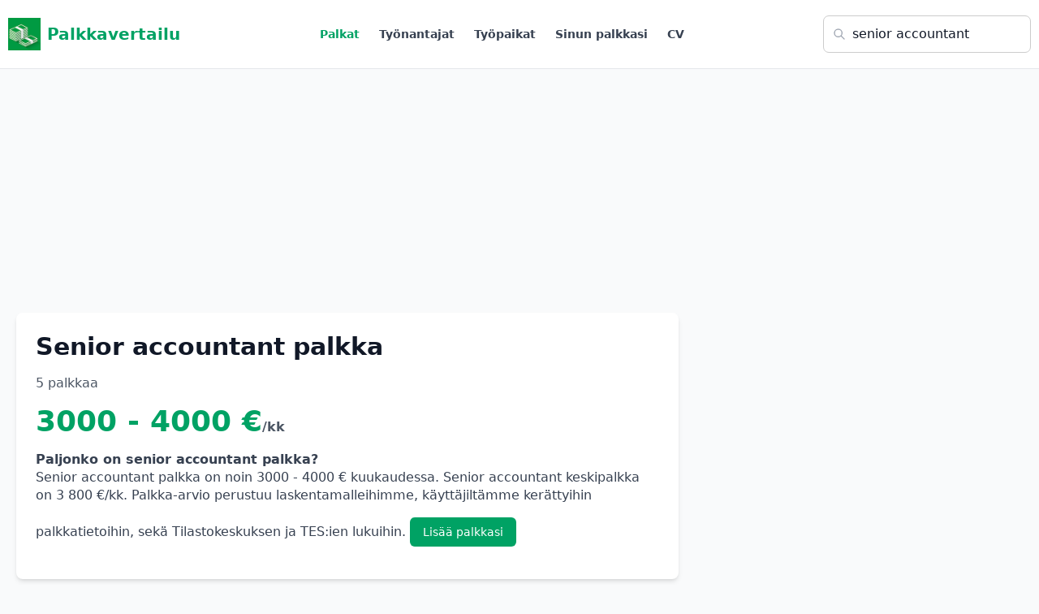

--- FILE ---
content_type: text/html; charset=UTF-8
request_url: https://palkkavertailu.com/palkka/senior%20accountant
body_size: 11059
content:
<!DOCTYPE html>
<html lang="fi">
<head>
<meta charset="utf-8">
<title>Senior accountant palkka - Palkkavertailu</title>

<!-- Google tag (gtag.js) -->
<script async src="https://www.googletagmanager.com/gtag/js?id=G-FW639SSE5T"></script>
<script>
  window.dataLayer = window.dataLayer || [];
  function gtag(){dataLayer.push(arguments);}
  gtag('js', new Date());

  gtag('config', 'G-FW639SSE5T');
</script>

  <script async src="https://pagead2.googlesyndication.com/pagead/js/adsbygoogle.js?client=ca-pub-3653608111345716" crossorigin="anonymous"></script>
<meta name="description" content="Senior accountant palkka. 5 Senior accountant palkkaa nimettömiltä työntekijöiltä. Paljonko senior accountant saa palkkaa?"/>
<meta name="viewport" content="width=device-width,initial-scale=1">

<style>
*,:after,:before{--tw-border-spacing-x:0;--tw-border-spacing-y:0;--tw-translate-x:0;--tw-translate-y:0;--tw-rotate:0;--tw-skew-x:0;--tw-skew-y:0;--tw-scale-x:1;--tw-scale-y:1;--tw-pan-x: ;--tw-pan-y: ;--tw-pinch-zoom: ;--tw-scroll-snap-strictness:proximity;--tw-gradient-from-position: ;--tw-gradient-via-position: ;--tw-gradient-to-position: ;--tw-ordinal: ;--tw-slashed-zero: ;--tw-numeric-figure: ;--tw-numeric-spacing: ;--tw-numeric-fraction: ;--tw-ring-inset: ;--tw-ring-offset-width:0px;--tw-ring-offset-color:#fff;--tw-ring-color:rgba(59,130,246,.5);--tw-ring-offset-shadow:0 0 #0000;--tw-ring-shadow:0 0 #0000;--tw-shadow:0 0 #0000;--tw-shadow-colored:0 0 #0000;--tw-blur: ;--tw-brightness: ;--tw-contrast: ;--tw-grayscale: ;--tw-hue-rotate: ;--tw-invert: ;--tw-saturate: ;--tw-sepia: ;--tw-drop-shadow: ;--tw-backdrop-blur: ;--tw-backdrop-brightness: ;--tw-backdrop-contrast: ;--tw-backdrop-grayscale: ;--tw-backdrop-hue-rotate: ;--tw-backdrop-invert: ;--tw-backdrop-opacity: ;--tw-backdrop-saturate: ;--tw-backdrop-sepia: ;--tw-contain-size: ;--tw-contain-layout: ;--tw-contain-paint: ;--tw-contain-style: }::backdrop{--tw-border-spacing-x:0;--tw-border-spacing-y:0;--tw-translate-x:0;--tw-translate-y:0;--tw-rotate:0;--tw-skew-x:0;--tw-skew-y:0;--tw-scale-x:1;--tw-scale-y:1;--tw-pan-x: ;--tw-pan-y: ;--tw-pinch-zoom: ;--tw-scroll-snap-strictness:proximity;--tw-gradient-from-position: ;--tw-gradient-via-position: ;--tw-gradient-to-position: ;--tw-ordinal: ;--tw-slashed-zero: ;--tw-numeric-figure: ;--tw-numeric-spacing: ;--tw-numeric-fraction: ;--tw-ring-inset: ;--tw-ring-offset-width:0px;--tw-ring-offset-color:#fff;--tw-ring-color:rgba(59,130,246,.5);--tw-ring-offset-shadow:0 0 #0000;--tw-ring-shadow:0 0 #0000;--tw-shadow:0 0 #0000;--tw-shadow-colored:0 0 #0000;--tw-blur: ;--tw-brightness: ;--tw-contrast: ;--tw-grayscale: ;--tw-hue-rotate: ;--tw-invert: ;--tw-saturate: ;--tw-sepia: ;--tw-drop-shadow: ;--tw-backdrop-blur: ;--tw-backdrop-brightness: ;--tw-backdrop-contrast: ;--tw-backdrop-grayscale: ;--tw-backdrop-hue-rotate: ;--tw-backdrop-invert: ;--tw-backdrop-opacity: ;--tw-backdrop-saturate: ;--tw-backdrop-sepia: ;--tw-contain-size: ;--tw-contain-layout: ;--tw-contain-paint: ;--tw-contain-style: }/*! tailwindcss v3.4.18 | MIT License | https://tailwindcss.com*/*,:after,:before{box-sizing:border-box;border:0 solid #e5e7eb}:after,:before{--tw-content:""}:host,html{line-height:1.5;-webkit-text-size-adjust:100%;-moz-tab-size:4;-o-tab-size:4;tab-size:4;font-family:ui-sans-serif,system-ui,sans-serif,Apple Color Emoji,Segoe UI Emoji,Segoe UI Symbol,Noto Color Emoji;font-feature-settings:normal;font-variation-settings:normal;-webkit-tap-highlight-color:transparent}body{margin:0;line-height:inherit}hr{height:0;color:inherit;border-top-width:1px}abbr:where([title]){-webkit-text-decoration:underline dotted;text-decoration:underline dotted}h1,h2,h3,h4,h5,h6{font-size:inherit;font-weight:inherit}a{color:inherit;text-decoration:inherit}b,strong{font-weight:bolder}code,kbd,pre,samp{font-family:ui-monospace,SFMono-Regular,Menlo,Monaco,Consolas,Liberation Mono,Courier New,monospace;font-feature-settings:normal;font-variation-settings:normal;font-size:1em}small{font-size:80%}sub,sup{font-size:75%;line-height:0;position:relative;vertical-align:baseline}sub{bottom:-.25em}sup{top:-.5em}table{text-indent:0;border-color:inherit;border-collapse:collapse}button,input,optgroup,select,textarea{font-family:inherit;font-feature-settings:inherit;font-variation-settings:inherit;font-size:100%;font-weight:inherit;line-height:inherit;letter-spacing:inherit;color:inherit;margin:0;padding:0}button,select{text-transform:none}button,input:where([type=button]),input:where([type=reset]),input:where([type=submit]){-webkit-appearance:button;background-color:transparent;background-image:none}:-moz-focusring{outline:auto}:-moz-ui-invalid{box-shadow:none}progress{vertical-align:baseline}::-webkit-inner-spin-button,::-webkit-outer-spin-button{height:auto}[type=search]{-webkit-appearance:textfield;outline-offset:-2px}::-webkit-search-decoration{-webkit-appearance:none}::-webkit-file-upload-button{-webkit-appearance:button;font:inherit}summary{display:list-item}blockquote,dd,dl,figure,h1,h2,h3,h4,h5,h6,hr,p,pre{margin:0}fieldset{margin:0}fieldset,legend{padding:0}menu,ol,ul{list-style:none;margin:0;padding:0}dialog{padding:0}textarea{resize:vertical}input::-moz-placeholder,textarea::-moz-placeholder{opacity:1;color:#9ca3af}input::placeholder,textarea::placeholder{opacity:1;color:#9ca3af}[role=button],button{cursor:pointer}:disabled{cursor:default}audio,canvas,embed,iframe,img,object,svg,video{display:block;vertical-align:middle}img,video{max-width:100%;height:auto}[hidden]:where(:not([hidden=until-found])){display:none}.container{width:100%}@media (min-width:1280px){.container{max-width:1280px}}.visible{visibility:visible}.collapse{visibility:collapse}.fixed{position:fixed}.absolute{position:absolute}.relative{position:relative}.inset-0{inset:0}.left-2\.5{left:.625rem}.left-3{left:.75rem}.right-4{right:1rem}.top-0{top:0}.top-1\/2{top:50%}.top-2\.5{top:.625rem}.top-4{top:1rem}.z-\[100\]{z-index:100}.mx-2{margin-left:.5rem;margin-right:.5rem}.mx-auto{margin-left:auto;margin-right:auto}.my-4{margin-top:1rem;margin-bottom:1rem}.mb-1{margin-bottom:.25rem}.mb-12{margin-bottom:3rem}.mb-16{margin-bottom:4rem}.mb-2{margin-bottom:.5rem}.mb-3{margin-bottom:.75rem}.mb-4{margin-bottom:1rem}.mb-6{margin-bottom:1.5rem}.mb-8{margin-bottom:2rem}.ml-2{margin-left:.5rem}.ml-3{margin-left:.75rem}.ml-5{margin-left:1.25rem}.ml-6{margin-left:1.5rem}.ml-auto{margin-left:auto}.mr-1{margin-right:.25rem}.mr-2{margin-right:.5rem}.mr-3{margin-right:.75rem}.mt-1{margin-top:.25rem}.mt-16{margin-top:4rem}.mt-2{margin-top:.5rem}.mt-3{margin-top:.75rem}.mt-4{margin-top:1rem}.mt-6{margin-top:1.5rem}.mt-8{margin-top:2rem}.line-clamp-3{overflow:hidden;display:-webkit-box;-webkit-box-orient:vertical;-webkit-line-clamp:3}.block{display:block}.inline-block{display:inline-block}.flex{display:flex}.inline-flex{display:inline-flex}.table{display:table}.grid{display:grid}.hidden{display:none}.h-10{height:2.5rem}.h-12{height:3rem}.h-16{height:4rem}.h-2{height:.5rem}.h-2\.5{height:.625rem}.h-4{height:1rem}.h-5{height:1.25rem}.h-6{height:1.5rem}.h-8{height:2rem}.h-\[calc\(100vh-3\.5rem\)\]{height:calc(100vh - 3.5rem)}.h-dvh{height:100dvh}.h-full{height:100%}.max-h-screen{max-height:100vh}.min-h-0{min-height:0}.min-h-\[150px\]{min-height:150px}.min-h-full{min-height:100%}.min-h-screen{min-height:100vh}.w-12{width:3rem}.w-16{width:4rem}.w-32{width:8rem}.w-4{width:1rem}.w-5{width:1.25rem}.w-6{width:1.5rem}.w-64{width:16rem}.w-8{width:2rem}.w-full{width:100%}.w-screen{width:100vw}.min-w-full{min-width:100%}.max-w-2xl{max-width:42rem}.max-w-3xl{max-width:48rem}.max-w-4xl{max-width:56rem}.max-w-7xl{max-width:80rem}.max-w-\[1280px\]{max-width:1280px}.max-w-\[350px\]{max-width:350px}.flex-1{flex:1 1 0%}.flex-shrink{flex-shrink:1}.flex-shrink-0{flex-shrink:0}.flex-grow{flex-grow:1}.border-collapse{border-collapse:collapse}.-translate-y-1\/2{--tw-translate-y:-50%}.-translate-y-1\/2,.transform{transform:translate(var(--tw-translate-x),var(--tw-translate-y)) rotate(var(--tw-rotate)) skewX(var(--tw-skew-x)) skewY(var(--tw-skew-y)) scaleX(var(--tw-scale-x)) scaleY(var(--tw-scale-y))}@keyframes pulse{50%{opacity:.5}}.animate-pulse{animation:pulse 2s cubic-bezier(.4,0,.6,1) infinite}.select-none{-webkit-user-select:none;-moz-user-select:none;user-select:none}.resize{resize:both}.list-inside{list-style-position:inside}.list-decimal{list-style-type:decimal}.list-disc{list-style-type:disc}.grid-cols-1{grid-template-columns:repeat(1,minmax(0,1fr))}.grid-cols-2{grid-template-columns:repeat(2,minmax(0,1fr))}.grid-cols-3{grid-template-columns:repeat(3,minmax(0,1fr))}.grid-cols-4{grid-template-columns:repeat(4,minmax(0,1fr))}.flex-col{flex-direction:column}.flex-col-reverse{flex-direction:column-reverse}.flex-wrap{flex-wrap:wrap}.items-start{align-items:flex-start}.items-end{align-items:flex-end}.items-center{align-items:center}.items-baseline{align-items:baseline}.justify-center{justify-content:center}.justify-between{justify-content:space-between}.gap-1{gap:.25rem}.gap-2{gap:.5rem}.gap-4{gap:1rem}.gap-6{gap:1.5rem}.gap-8{gap:2rem}.space-x-2>:not([hidden])~:not([hidden]){--tw-space-x-reverse:0;margin-right:calc(.5rem*var(--tw-space-x-reverse));margin-left:calc(.5rem*(1 - var(--tw-space-x-reverse)))}.space-x-4>:not([hidden])~:not([hidden]){--tw-space-x-reverse:0;margin-right:calc(1rem*var(--tw-space-x-reverse));margin-left:calc(1rem*(1 - var(--tw-space-x-reverse)))}.space-x-6>:not([hidden])~:not([hidden]){--tw-space-x-reverse:0;margin-right:calc(1.5rem*var(--tw-space-x-reverse));margin-left:calc(1.5rem*(1 - var(--tw-space-x-reverse)))}.space-x-8>:not([hidden])~:not([hidden]){--tw-space-x-reverse:0;margin-right:calc(2rem*var(--tw-space-x-reverse));margin-left:calc(2rem*(1 - var(--tw-space-x-reverse)))}.space-y-0>:not([hidden])~:not([hidden]){--tw-space-y-reverse:0;margin-top:calc(0px*(1 - var(--tw-space-y-reverse)));margin-bottom:calc(0px*var(--tw-space-y-reverse))}.space-y-0\.5>:not([hidden])~:not([hidden]){--tw-space-y-reverse:0;margin-top:calc(.125rem*(1 - var(--tw-space-y-reverse)));margin-bottom:calc(.125rem*var(--tw-space-y-reverse))}.space-y-1>:not([hidden])~:not([hidden]){--tw-space-y-reverse:0;margin-top:calc(.25rem*(1 - var(--tw-space-y-reverse)));margin-bottom:calc(.25rem*var(--tw-space-y-reverse))}.space-y-16>:not([hidden])~:not([hidden]){--tw-space-y-reverse:0;margin-top:calc(4rem*(1 - var(--tw-space-y-reverse)));margin-bottom:calc(4rem*var(--tw-space-y-reverse))}.space-y-2>:not([hidden])~:not([hidden]){--tw-space-y-reverse:0;margin-top:calc(.5rem*(1 - var(--tw-space-y-reverse)));margin-bottom:calc(.5rem*var(--tw-space-y-reverse))}.space-y-3>:not([hidden])~:not([hidden]){--tw-space-y-reverse:0;margin-top:calc(.75rem*(1 - var(--tw-space-y-reverse)));margin-bottom:calc(.75rem*var(--tw-space-y-reverse))}.space-y-4>:not([hidden])~:not([hidden]){--tw-space-y-reverse:0;margin-top:calc(1rem*(1 - var(--tw-space-y-reverse)));margin-bottom:calc(1rem*var(--tw-space-y-reverse))}.space-y-6>:not([hidden])~:not([hidden]){--tw-space-y-reverse:0;margin-top:calc(1.5rem*(1 - var(--tw-space-y-reverse)));margin-bottom:calc(1.5rem*var(--tw-space-y-reverse))}.space-y-8>:not([hidden])~:not([hidden]){--tw-space-y-reverse:0;margin-top:calc(2rem*(1 - var(--tw-space-y-reverse)));margin-bottom:calc(2rem*var(--tw-space-y-reverse))}.divide-y>:not([hidden])~:not([hidden]){--tw-divide-y-reverse:0;border-top-width:calc(1px*(1 - var(--tw-divide-y-reverse)));border-bottom-width:calc(1px*var(--tw-divide-y-reverse))}.divide-gray-200>:not([hidden])~:not([hidden]){--tw-divide-opacity:1;border-color:rgb(229 231 235/var(--tw-divide-opacity,1))}.overflow-hidden{overflow:hidden}.overflow-x-auto{overflow-x:auto}.whitespace-nowrap{white-space:nowrap}.text-balance{text-wrap:balance}.rounded{border-radius:.25rem}.rounded-full{border-radius:9999px}.rounded-lg{border-radius:.5rem}.rounded-md{border-radius:.375rem}.rounded-t{border-top-left-radius:.25rem;border-top-right-radius:.25rem}.rounded-t-lg{border-top-left-radius:.5rem;border-top-right-radius:.5rem}.border{border-width:1px}.border-2{border-width:2px}.border-b{border-bottom-width:1px}.border-b-2{border-bottom-width:2px}.border-l-2{border-left-width:2px}.border-l-4{border-left-width:4px}.border-t{border-top-width:1px}.border-blue-200{--tw-border-opacity:1;border-color:rgb(191 219 254/var(--tw-border-opacity,1))}.border-gray-100{--tw-border-opacity:1;border-color:rgb(243 244 246/var(--tw-border-opacity,1))}.border-gray-200{--tw-border-opacity:1;border-color:rgb(229 231 235/var(--tw-border-opacity,1))}.border-gray-300{--tw-border-opacity:1;border-color:rgb(209 213 219/var(--tw-border-opacity,1))}.border-green-200{--tw-border-opacity:1;border-color:rgb(187 247 208/var(--tw-border-opacity,1))}.border-indigo-100{--tw-border-opacity:1;border-color:rgb(224 231 255/var(--tw-border-opacity,1))}.border-indigo-200{--tw-border-opacity:1;border-color:rgb(199 210 254/var(--tw-border-opacity,1))}.border-indigo-600{--tw-border-opacity:1;border-color:rgb(79 70 229/var(--tw-border-opacity,1))}.border-primary{--tw-border-opacity:1;border-color:rgb(0 162 100/var(--tw-border-opacity,1))}.border-red-500{--tw-border-opacity:1;border-color:rgb(239 68 68/var(--tw-border-opacity,1))}.border-transparent{border-color:transparent}.bg-black{--tw-bg-opacity:1;background-color:rgb(0 0 0/var(--tw-bg-opacity,1))}.bg-blue-100{--tw-bg-opacity:1;background-color:rgb(219 234 254/var(--tw-bg-opacity,1))}.bg-blue-50{--tw-bg-opacity:1;background-color:rgb(239 246 255/var(--tw-bg-opacity,1))}.bg-blue-600{--tw-bg-opacity:1;background-color:rgb(37 99 235/var(--tw-bg-opacity,1))}.bg-gray-100{--tw-bg-opacity:1;background-color:rgb(243 244 246/var(--tw-bg-opacity,1))}.bg-gray-200{--tw-bg-opacity:1;background-color:rgb(229 231 235/var(--tw-bg-opacity,1))}.bg-gray-50{--tw-bg-opacity:1;background-color:rgb(249 250 251/var(--tw-bg-opacity,1))}.bg-green-100{--tw-bg-opacity:1;background-color:rgb(220 252 231/var(--tw-bg-opacity,1))}.bg-green-50{--tw-bg-opacity:1;background-color:rgb(240 253 244/var(--tw-bg-opacity,1))}.bg-green-500{--tw-bg-opacity:1;background-color:rgb(34 197 94/var(--tw-bg-opacity,1))}.bg-indigo-50{--tw-bg-opacity:1;background-color:rgb(238 242 255/var(--tw-bg-opacity,1))}.bg-indigo-600{--tw-bg-opacity:1;background-color:rgb(79 70 229/var(--tw-bg-opacity,1))}.bg-primary{--tw-bg-opacity:1;background-color:rgb(0 162 100/var(--tw-bg-opacity,1))}.bg-primary\/10{background-color:rgba(0,162,100,.1)}.bg-purple-100{--tw-bg-opacity:1;background-color:rgb(243 232 255/var(--tw-bg-opacity,1))}.bg-red-50{--tw-bg-opacity:1;background-color:rgb(254 242 242/var(--tw-bg-opacity,1))}.bg-white{--tw-bg-opacity:1;background-color:rgb(255 255 255/var(--tw-bg-opacity,1))}.bg-gradient-to-br{background-image:linear-gradient(to bottom right,var(--tw-gradient-stops))}.bg-gradient-to-r{background-image:linear-gradient(to right,var(--tw-gradient-stops))}.from-green-50{--tw-gradient-from:#f0fdf4 var(--tw-gradient-from-position);--tw-gradient-to:rgba(240,253,244,0) var(--tw-gradient-to-position);--tw-gradient-stops:var(--tw-gradient-from),var(--tw-gradient-to)}.to-blue-50{--tw-gradient-to:#eff6ff var(--tw-gradient-to-position)}.p-4{padding:1rem}.p-6{padding:1.5rem}.p-8{padding:2rem}.px-2{padding-left:.5rem;padding-right:.5rem}.px-3{padding-left:.75rem;padding-right:.75rem}.px-4{padding-left:1rem;padding-right:1rem}.px-6{padding-left:1.5rem;padding-right:1.5rem}.px-8{padding-left:2rem;padding-right:2rem}.py-1{padding-top:.25rem;padding-bottom:.25rem}.py-16{padding-top:4rem;padding-bottom:4rem}.py-2{padding-top:.5rem;padding-bottom:.5rem}.py-3{padding-top:.75rem;padding-bottom:.75rem}.py-4{padding-top:1rem;padding-bottom:1rem}.py-6{padding-top:1.5rem;padding-bottom:1.5rem}.py-8{padding-top:2rem;padding-bottom:2rem}.pb-12{padding-bottom:3rem}.pb-2{padding-bottom:.5rem}.pb-3{padding-bottom:.75rem}.pb-4{padding-bottom:1rem}.pb-6{padding-bottom:1.5rem}.pl-10{padding-left:2.5rem}.pl-4{padding-left:1rem}.pl-5{padding-left:1.25rem}.pl-6{padding-left:1.5rem}.pl-8{padding-left:2rem}.pl-9{padding-left:2.25rem}.pr-3{padding-right:.75rem}.pr-4{padding-right:1rem}.pt-2{padding-top:.5rem}.pt-4{padding-top:1rem}.pt-6{padding-top:1.5rem}.text-left{text-align:left}.text-center{text-align:center}.text-right{text-align:right}.font-mono{font-family:ui-monospace,SFMono-Regular,Menlo,Monaco,Consolas,Liberation Mono,Courier New,monospace}.font-sans{font-family:ui-sans-serif,system-ui,sans-serif,Apple Color Emoji,Segoe UI Emoji,Segoe UI Symbol,Noto Color Emoji}.font-serif{font-family:ui-serif,Georgia,Cambria,Times New Roman,Times,serif}.text-2xl{font-size:1.5rem;line-height:2rem}.text-3xl{font-size:1.875rem;line-height:2.25rem}.text-4xl{font-size:2.25rem;line-height:2.5rem}.text-base{font-size:1rem;line-height:1.5rem}.text-lg{font-size:1.125rem;line-height:1.75rem}.text-sm{font-size:.875rem;line-height:1.25rem}.text-xl{font-size:1.25rem;line-height:1.75rem}.text-xs{font-size:.75rem;line-height:1rem}.font-bold{font-weight:700}.font-light{font-weight:300}.font-medium{font-weight:500}.font-normal{font-weight:400}.font-semibold{font-weight:600}.uppercase{text-transform:uppercase}.lowercase{text-transform:lowercase}.italic{font-style:italic}.leading-relaxed{line-height:1.625}.tracking-tight{letter-spacing:-.025em}.tracking-wider{letter-spacing:.05em}.text-blue-600{--tw-text-opacity:1;color:rgb(37 99 235/var(--tw-text-opacity,1))}.text-blue-800{--tw-text-opacity:1;color:rgb(30 64 175/var(--tw-text-opacity,1))}.text-gray-300{--tw-text-opacity:1;color:rgb(209 213 219/var(--tw-text-opacity,1))}.text-gray-400{--tw-text-opacity:1;color:rgb(156 163 175/var(--tw-text-opacity,1))}.text-gray-500{--tw-text-opacity:1;color:rgb(107 114 128/var(--tw-text-opacity,1))}.text-gray-600{--tw-text-opacity:1;color:rgb(75 85 99/var(--tw-text-opacity,1))}.text-gray-700{--tw-text-opacity:1;color:rgb(55 65 81/var(--tw-text-opacity,1))}.text-gray-800{--tw-text-opacity:1;color:rgb(31 41 55/var(--tw-text-opacity,1))}.text-gray-900{--tw-text-opacity:1;color:rgb(17 24 39/var(--tw-text-opacity,1))}.text-green-500{--tw-text-opacity:1;color:rgb(34 197 94/var(--tw-text-opacity,1))}.text-green-600{--tw-text-opacity:1;color:rgb(22 163 74/var(--tw-text-opacity,1))}.text-indigo-500{--tw-text-opacity:1;color:rgb(99 102 241/var(--tw-text-opacity,1))}.text-indigo-600{--tw-text-opacity:1;color:rgb(79 70 229/var(--tw-text-opacity,1))}.text-indigo-700{--tw-text-opacity:1;color:rgb(67 56 202/var(--tw-text-opacity,1))}.text-primary{--tw-text-opacity:1;color:rgb(0 162 100/var(--tw-text-opacity,1))}.text-purple-600{--tw-text-opacity:1;color:rgb(147 51 234/var(--tw-text-opacity,1))}.text-red-400{--tw-text-opacity:1;color:rgb(248 113 113/var(--tw-text-opacity,1))}.text-red-500{--tw-text-opacity:1;color:rgb(239 68 68/var(--tw-text-opacity,1))}.text-red-800{--tw-text-opacity:1;color:rgb(153 27 27/var(--tw-text-opacity,1))}.text-white{--tw-text-opacity:1;color:rgb(255 255 255/var(--tw-text-opacity,1))}.text-yellow-400{--tw-text-opacity:1;color:rgb(250 204 21/var(--tw-text-opacity,1))}.underline{text-decoration-line:underline}.antialiased{-webkit-font-smoothing:antialiased;-moz-osx-font-smoothing:grayscale}.opacity-0{opacity:0}.shadow{--tw-shadow:0 1px 3px 0 rgba(0,0,0,.1),0 1px 2px -1px rgba(0,0,0,.1);--tw-shadow-colored:0 1px 3px 0 var(--tw-shadow-color),0 1px 2px -1px var(--tw-shadow-color)}.shadow,.shadow-lg{box-shadow:var(--tw-ring-offset-shadow,0 0 #0000),var(--tw-ring-shadow,0 0 #0000),var(--tw-shadow)}.shadow-lg{--tw-shadow:0 10px 15px -3px rgba(0,0,0,.1),0 4px 6px -4px rgba(0,0,0,.1);--tw-shadow-colored:0 10px 15px -3px var(--tw-shadow-color),0 4px 6px -4px var(--tw-shadow-color)}.shadow-md{--tw-shadow:0 4px 6px -1px rgba(0,0,0,.1),0 2px 4px -2px rgba(0,0,0,.1);--tw-shadow-colored:0 4px 6px -1px var(--tw-shadow-color),0 2px 4px -2px var(--tw-shadow-color)}.shadow-md,.shadow-none{box-shadow:var(--tw-ring-offset-shadow,0 0 #0000),var(--tw-ring-shadow,0 0 #0000),var(--tw-shadow)}.shadow-none{--tw-shadow:0 0 #0000;--tw-shadow-colored:0 0 #0000}.shadow-sm{--tw-shadow:0 1px 2px 0 rgba(0,0,0,.05);--tw-shadow-colored:0 1px 2px 0 var(--tw-shadow-color);box-shadow:var(--tw-ring-offset-shadow,0 0 #0000),var(--tw-ring-shadow,0 0 #0000),var(--tw-shadow)}.outline-none{outline:2px solid transparent;outline-offset:2px}.outline{outline-style:solid}.blur{--tw-blur:blur(8px)}.blur,.filter{filter:var(--tw-blur) var(--tw-brightness) var(--tw-contrast) var(--tw-grayscale) var(--tw-hue-rotate) var(--tw-invert) var(--tw-saturate) var(--tw-sepia) var(--tw-drop-shadow)}.transition{transition-property:color,background-color,border-color,text-decoration-color,fill,stroke,opacity,box-shadow,transform,filter,-webkit-backdrop-filter;transition-property:color,background-color,border-color,text-decoration-color,fill,stroke,opacity,box-shadow,transform,filter,backdrop-filter;transition-property:color,background-color,border-color,text-decoration-color,fill,stroke,opacity,box-shadow,transform,filter,backdrop-filter,-webkit-backdrop-filter;transition-timing-function:cubic-bezier(.4,0,.2,1);transition-duration:.15s}.transition-all{transition-property:all;transition-timing-function:cubic-bezier(.4,0,.2,1);transition-duration:.15s}.transition-colors{transition-property:color,background-color,border-color,text-decoration-color,fill,stroke;transition-timing-function:cubic-bezier(.4,0,.2,1);transition-duration:.15s}.transition-opacity{transition-property:opacity;transition-timing-function:cubic-bezier(.4,0,.2,1);transition-duration:.15s}.transition-shadow{transition-property:box-shadow;transition-timing-function:cubic-bezier(.4,0,.2,1);transition-duration:.15s}.transition-transform{transition-property:transform;transition-timing-function:cubic-bezier(.4,0,.2,1)}.duration-150,.transition-transform{transition-duration:.15s}.duration-200{transition-duration:.2s}.ease-in-out{transition-timing-function:cubic-bezier(.4,0,.2,1)}.last\:border-0:last-child{border-width:0}.last\:pb-0:last-child{padding-bottom:0}.hover\:scale-105:hover{--tw-scale-x:1.05;--tw-scale-y:1.05;transform:translate(var(--tw-translate-x),var(--tw-translate-y)) rotate(var(--tw-rotate)) skewX(var(--tw-skew-x)) skewY(var(--tw-skew-y)) scaleX(var(--tw-scale-x)) scaleY(var(--tw-scale-y))}.hover\:border-gray-300:hover{--tw-border-opacity:1;border-color:rgb(209 213 219/var(--tw-border-opacity,1))}.hover\:border-green-500:hover{--tw-border-opacity:1;border-color:rgb(34 197 94/var(--tw-border-opacity,1))}.hover\:bg-blue-700:hover{--tw-bg-opacity:1;background-color:rgb(29 78 216/var(--tw-bg-opacity,1))}.hover\:bg-gray-200:hover{--tw-bg-opacity:1;background-color:rgb(229 231 235/var(--tw-bg-opacity,1))}.hover\:bg-gray-50:hover{--tw-bg-opacity:1;background-color:rgb(249 250 251/var(--tw-bg-opacity,1))}.hover\:bg-gray-900:hover{--tw-bg-opacity:1;background-color:rgb(17 24 39/var(--tw-bg-opacity,1))}.hover\:bg-green-600:hover{--tw-bg-opacity:1;background-color:rgb(22 163 74/var(--tw-bg-opacity,1))}.hover\:bg-primary:hover{--tw-bg-opacity:1;background-color:rgb(0 162 100/var(--tw-bg-opacity,1))}.hover\:text-gray-600:hover{--tw-text-opacity:1;color:rgb(75 85 99/var(--tw-text-opacity,1))}.hover\:text-green-600:hover{--tw-text-opacity:1;color:rgb(22 163 74/var(--tw-text-opacity,1))}.hover\:text-green-700:hover{--tw-text-opacity:1;color:rgb(21 128 61/var(--tw-text-opacity,1))}.hover\:text-primary:hover{--tw-text-opacity:1;color:rgb(0 162 100/var(--tw-text-opacity,1))}.hover\:text-white:hover{--tw-text-opacity:1;color:rgb(255 255 255/var(--tw-text-opacity,1))}.hover\:underline:hover{text-decoration-line:underline}.hover\:shadow-lg:hover{--tw-shadow:0 10px 15px -3px rgba(0,0,0,.1),0 4px 6px -4px rgba(0,0,0,.1);--tw-shadow-colored:0 10px 15px -3px var(--tw-shadow-color),0 4px 6px -4px var(--tw-shadow-color)}.hover\:shadow-lg:hover,.hover\:shadow-md:hover{box-shadow:var(--tw-ring-offset-shadow,0 0 #0000),var(--tw-ring-shadow,0 0 #0000),var(--tw-shadow)}.hover\:shadow-md:hover{--tw-shadow:0 4px 6px -1px rgba(0,0,0,.1),0 2px 4px -2px rgba(0,0,0,.1);--tw-shadow-colored:0 4px 6px -1px var(--tw-shadow-color),0 2px 4px -2px var(--tw-shadow-color)}.focus\:border-green-500:focus{--tw-border-opacity:1;border-color:rgb(34 197 94/var(--tw-border-opacity,1))}.focus\:border-transparent:focus{border-color:transparent}.focus\:outline-none:focus{outline:2px solid transparent;outline-offset:2px}.focus\:ring-2:focus{--tw-ring-offset-shadow:var(--tw-ring-inset) 0 0 0 var(--tw-ring-offset-width) var(--tw-ring-offset-color);--tw-ring-shadow:var(--tw-ring-inset) 0 0 0 calc(2px + var(--tw-ring-offset-width)) var(--tw-ring-color);box-shadow:var(--tw-ring-offset-shadow),var(--tw-ring-shadow),var(--tw-shadow,0 0 #0000)}.focus\:ring-green-500:focus{--tw-ring-opacity:1;--tw-ring-color:rgb(34 197 94/var(--tw-ring-opacity,1))}.focus\:ring-primary:focus{--tw-ring-opacity:1;--tw-ring-color:rgb(0 162 100/var(--tw-ring-opacity,1))}@media (min-width:640px){.sm\:bottom-0{bottom:0}.sm\:right-0{right:0}.sm\:top-auto{top:auto}.sm\:col-span-2{grid-column:span 2/span 2}.sm\:h-full{height:100%}.sm\:w-auto{width:auto}.sm\:grid-cols-2{grid-template-columns:repeat(2,minmax(0,1fr))}.sm\:grid-cols-3{grid-template-columns:repeat(3,minmax(0,1fr))}.sm\:flex-row{flex-direction:row}.sm\:flex-col{flex-direction:column}.sm\:items-center{align-items:center}.sm\:px-3{padding-left:.75rem;padding-right:.75rem}}@media (min-width:768px){.md\:col-span-2{grid-column:span 2/span 2}.md\:block{display:block}.md\:flex{display:flex}.md\:hidden{display:none}.md\:w-auto{width:auto}.md\:grid-cols-2{grid-template-columns:repeat(2,minmax(0,1fr))}.md\:grid-cols-3{grid-template-columns:repeat(3,minmax(0,1fr))}.md\:flex-row{flex-direction:row}.md\:items-start{align-items:flex-start}.md\:justify-between{justify-content:space-between}.md\:text-2xl{font-size:1.5rem;line-height:2rem}.md\:text-5xl{font-size:3rem;line-height:1}.md\:text-xl{font-size:1.25rem;line-height:1.75rem}}@media (min-width:1024px){.lg\:w-80{width:20rem}.lg\:max-w-\[420px\]{max-width:420px}.lg\:grid-cols-4{grid-template-columns:repeat(4,minmax(0,1fr))}.lg\:flex-row{flex-direction:row}.lg\:text-2xl{font-size:1.5rem;line-height:2rem}}body{font-family:system-ui,"Roboto","Oxygen","Ubuntu","Cantarell","Open Sans","Helvetica Neue",sans-serif;background:#fff;color:#20262E;margin:0;}
#nav {background:#fff;}
#menu{font-size:.875rem;font-weight:500;}
#menu a{padding:1.2rem 0.7rem;text-decoration:none;display:inline-block;color:#333}
#menu a:hover{color:#666}
#q,#qc {font-size:16px;padding:10px;padding-left:35px;border:1px solid #ccc;border-radius:7px;}
#logo{margin:8px}
#logo a {color:#22c55e;font-size:1.25rem}
.gradient, .contentheader {max-width:970px;margin: 0 auto;padding:2em 2em 0;text-align:center;}
.salheader{max-width:1200px;margin:0 auto;background:#fff}
h1{font-size:170%;font-weight:700 !important}
.container{padding: 10px}
@media (max-width: 769px) {
	#q,#qc {width:77%; max-width:450px}
	.percnrs{display:none}
	#ptob{min-height:250px}
  .hideonmobile{display:none}
}
p{line-height:1.4rem}
#qform{ padding:10px 0; text-align:center}
@media(min-width: 770px) {
	#nav {padding-bottom:5px}
	#qform {margin-bottom:10px}
	#logonavi {display:flex;margin-top:5px}
	#main{display:flex;max-width:1200px}
	#mainhome{max-width:1200px;margin:0 auto}
	#nav {padding-bottom:1em}
	.maincolumn{width:100%;margin-right: 2rem;}
	.salheader{display:flex}
	.salheading{margin-right:4rem;width:50%}
	.percentiles{min-width:350px}
	#ptob{min-height:90px}
  .hideonmobile{display:block;min-height:250px}
}
@media(min-width: 1160px) {#nav {display:flex;justify-content:space-between}}
.graph {
    height: .4em;
    margin-top: 1px;
    background: #22c55e;
}


h2{font-size:140%;padding:.4em 0}select{padding:.2em;margin-top:.3em;font-size:16px}#main{margin:1rem auto 0}a{color:#22c55e;text-decoration:none}#nav{overflow:hidden;max-width:1200px;margin:0 auto}#logo a,#logo a:hover{text-decoration:none}
a:hover{text-decoration:underline;}.btn{padding:.8em 1em;font-size:100%;border:0;background:#2c63b9;color:#fff;cursor:pointer}hr{border:0;background:#ccc;height:1px}label{display:block}.field,textarea{padding:.4em;font-size:16px;width:100%;border:1px solid #c2c2c2;box-shadow:inset 0 1px 0 0 #e7e7e7;border-radius:2px;-webkit-box-sizing:border-box;-moz-box-sizing:border-box;box-sizing:border-box}@media(min-width:500px){label{width:180px;clear:both;float:left;padding-top:5px;margin-right:.4em}.field,textarea{width:320px}}
.small,small{color:#585858;font-size:0.8rem}
.large{font-size:125%}.salary-amount{font-weight:bold;white-space:nowrap}
table .light{font-size:smaller}.light,.lightc,.placeholder{color:#666}
input:focus,select:focus,textarea:focus{}.req{color:red}table{border-collapse:collapse;clear:both}.tablecontainer{content-visibility:auto;contain-intrinsic-size:1px 1000px;overflow-y:auto;_overflow:auto;margin:0 0 1em}.tablecontainer td{max-width:320px}.nowrap{white-space:nowrap}.headerwage{color: #22c55e;
  font-size: 2.25rem;
  font-weight: 700;margin:1rem 0}.contentheader a{color:inherit}.verticalmargin{margin-bottom:1em}table,tr{border:0}td,th{border:0;padding:.8em 0;vertical-align:top}th{text-align:left;font-size:10px;padding:0 .5em;text-align:left;border-top:0;font-weight:400;color:#888}td.sal{white-space:nowrap}.footer{color:#666;text-align:center;margin:2em;word-spacing:.4em}
img{border:0}.palkkalista{line-height:240%;font-size:100%}.palkkalista a{display:inline-block;float:left;width:295px}
.pagelinks{font-weight:700;text-align:center;margin-top:20px;font-size:100%;line-height:250%}.pagelinks a{padding:15px 20px;border-radius:3px;border:1px solid #ccc}
.notebox{background:#eee;padding:1em;-webkit-border-radius:2px;-moz-border-radius:2px;border-radius:2px}.notebox b{font-size:1.1em}.linedspacer{height:4px;border-bottom:1px solid #ccc}.rightcolumn{max-width:300px;min-width:300px;margin-bottom:2em}
.route{font-size:.9em;color:#777}.rightcolumn ul{margin:0;padding:0;list-style-type:none;line-height:240%}.rightcolumn a{color:#1861bf}.rightcolumn h4{margin-bottom:4px}
#qs{width:280px;-webkit-appearance:textfield;box-sizing:content-box}
.salariestable{border-collapse:collapse;margin:0 10px}
.jobtitle{border:none;margin:0}.site-date{font-size:11px;color:#999}#qbtn{font-size:16px}.key{width:320px}.tabs{padding:0 0 1em;overflow-y:auto;_overflow:auto;font-size:1.1rem;border-bottom:1px solid #ddd;margin-bottom:1em}.tabs a{padding:5px;color:#0c9a46;text-decoration:underline}.tabs a.sel{text-decoration:none;color:#555}.lastupdated{font-size:90%}.btnlink{display:inline-block;background:#1756a8;color:#fff;padding:.5em 1em;font-weight:700;text-decoration:none}.btnlink:hover{background:#0caa41;color:#fff;text-decoration:none}@media(max-width:480px){.fblike2{display:none}.bspot{float:none}.rightcolumn{float:none;width:auto}#logo{text-align:center;margin:8px}#logo a{border:none;padding:10px;font-size:20px}#nav{border:0;min-width:0;text-align:center}#menu{scrollbar-width: none;white-space:nowrap;overflow:scroll}#menu a{padding:10px}.salh1{display:none}.adresbelowsal{width:300px;height:250px;margin:0 auto}.btn{width:100%}}#qbtn{margin-left:-50px;margin-top:-10px;height:50px;width:50px;background:0 0;color:buttontext;border:0;-webkit-appearance:none}#qbtn span{display:inline-block;fill:#0caa41;height:24px;line-height:24px;position:relative;width:24px}#qbtn span svg{display:block;margin-top:5px}.avsal{line-height:150%;margin-bottom:10px}.avsal span{font-size:250%;color:#578300}.salh1{margin-bottom:5px}.employertable tr{border-bottom:1px solid #ccc}.subnav .sel{color:#000;text-decoration:none}h1#company{padding:30px;text-align:center;color:#fff;font-weight:400}.center{text-align:center}.letters a {padding:10px;display:inline-block}
.table {width:100%;font-size:80%}
.table td { border:5px solid #fff;}
.vistr td {vertical-align:bottom}
.vis {background:#22c55e;min-height:1px;}
.sums td {width:33.3%}
.salc{color:#444}
.autocomplete-suggestions {text-align:left; cursor:default; border:1px solid #ccc; border-top: 0; background: #fff; box-shadow: -1px 1px 3px rgba(0,0,0,.1);position:absolute; display:none; z-index:9999; max-height:500px; overflow:hidden; overflow-y:auto; box-sizing:border-box}.autocomplete-suggestion{display:block;position:relative; padding:.7rem; line-height: 23px; white-space:nowrap; overflow:hidden; text-overflow:ellipsis; font-size:1.02em; color:#333;font-weight:bold}.autocomplete-suggestion b { font-weight:normal}.autocomplete-suggestion.selected { background:#f0f0f0; }
#menu a.ilmoita{    -webkit-text-size-adjust: 100%;
tab-size: 4;
-webkit-tap-highlight-color: transparent;
box-sizing: border-box;
border-width: 0;
border-style: solid;
border-color: #e5e7eb;
font-family: inherit;
font-feature-settings: inherit;
font-variation-settings: inherit;
font-weight: inherit;
letter-spacing: inherit;
margin: 0;
text-transform: none;
-webkit-appearance: button;
background-image: none;
cursor: pointer;
border-radius: 0.375rem;
--tw-bg-opacity: 1;

background-color: rgb(34 197 94 / var(--tw-bg-opacity));
padding-left: 1rem;
padding-right: 1rem;
padding-top: 0.5rem;
padding-bottom: 0.5rem;
font-size: 0.875rem;
line-height: 1.25rem;
--tw-text-opacity: 1;
color:#fff;
--tw-space-x-reverse: 0;
margin-right: calc(1rem * var(--tw-space-x-reverse));
margin-left: calc(1rem * calc(1 - var(--tw-space-x-reverse)));}
</style>
<link rel="canonical" href="https://palkkavertailu.com/palkka/senior accountant">
<meta property="og:url" content="https://palkkavertailu.com/palkka/senior accountant">
<meta property="og:title" content="Senior accountant palkka - Palkkavertailu" />
<meta property="og:description" content="Senior accountant palkka. 5 Senior accountant palkkaa nimettömiltä työntekijöiltä. Paljonko senior accountant saa palkkaa?"/><link rel="image_src" href="https://palkkavertailu.com/palkkavertailu.png">
<meta property="og:image" content="https://palkkavertailu.com/palkkavertailu.png">
<meta property="og:type" content="website"/>
<meta property="og:site_name" content="Palkkavertailu"/>
<meta property="fb:app_id" content="1376785125728298"/>
<link rel="apple-touch-icon" href="/96x-palkka.png"/>
<link rel="shortcut icon" href="/favicon.ico?" type="image/x-icon">
<link rel="icon" href="/96x-palkka.png" sizes="96x96">
<link rel="icon" href="/favicon.ico?" type="image/x-icon">
</head>

<body class="flex flex-col min-h-screen bg-gray-50 text-gray-900" data-instant-allow-external-links>

<header class="bg-white border-b">
    <div class="container mx-auto px-4 max-w-[1280px]">
        <div class="flex items-center justify-between h-16">
            <div class="flex items-center">
                <a href="/" class="flex items-center text-xl font-bold text-primary">
                    <img src="/96x-palkka.png" alt="Palkkavertailu" style="height:2.5rem;width:2.5rem;margin-right:8px;" />
                    Palkkavertailu
                </a>
            </div>
                        <nav class="hidden md:flex space-x-6 font-semibold">
                <a href="/palkat.php" class="text-sm font-semibold text-gray-700 hover:text-primary text-primary">Palkat</a>
                <a href="/yritysten-palkat.php" class="text-sm font-semibold text-gray-700 hover:text-primary">Työnantajat</a>
                <a href="/tyopaikat/senior+accountant" class="text-sm font-semibold text-gray-700 hover:text-primary">Työpaikat</a>
                <a href="/add.php" class="text-sm font-semibold text-gray-700 hover:text-primary">Sinun palkkasi</a>
                <a href="/cv/" class="text-sm font-semibold text-gray-700 hover:text-primary">CV</a>
            </nav>
                        <div class="hidden md:flex items-center space-x-4">
                                <form class="relative" action="/haku.php">
                    <input type="hidden" name="cx" value="partner-pub-3653608111345716:7744384701" />
                    <input type="hidden" name="cof" value="FORID:10" />
                    <input type="hidden" name="ie" value="UTF-8" />
                    <svg xmlns="http://www.w3.org/2000/svg" class="absolute left-3 top-1/2 h-4 w-4 -translate-y-1/2 text-gray-400" fill="none" viewBox="0 0 24 24" stroke="currentColor">
                        <path stroke-linecap="round" stroke-linejoin="round" stroke-width="2" d="M21 21l-6-6m2-5a7 7 0 11-14 0 7 7 0 0114 0z" />
                    </svg>
                    <input type="search" name="q" id="q" placeholder="Etsi työpaikkoja..." class="w-64 pl-10 pr-3 py-2 border rounded-md" autocomplete="off" value="senior accountant" />
                </form>
                                            </div>
            <div class="md:hidden">
                <button id="mobile-menu-button" class="text-gray-500 hover:text-gray-600" aria-label="Avaa valikko" aria-expanded="false">
                    <svg xmlns="http://www.w3.org/2000/svg" class="h-6 w-6" fill="none" viewBox="0 0 24 24" stroke="currentColor">
                        <path stroke-linecap="round" stroke-linejoin="round" stroke-width="2" d="M4 6h16M4 12h16M4 18h16" />
                    </svg>
                </button>
            </div>
        </div>
    </div>
    <div id="mobile-menu" class="md:hidden hidden">
        <div class="px-2 pt-2 pb-3 space-y-1 sm:px-3">
                        <a href="/palkat.php" class="block px-3 py-2 rounded-md text-base font-medium text-gray-700 hover:text-primary hover:bg-gray-50">Palkat</a>
            <a href="/yritysten-palkat.php" class="block px-3 py-2 rounded-md text-base font-medium text-gray-700 hover:text-primary hover:bg-gray-50">Työnantajat</a>
            <a href="/tyopaikat/senior+accountant" class="block px-3 py-2 rounded-md text-base font-medium text-gray-700 hover:text-primary hover:bg-gray-50">Työpaikat</a>
            <a href="/add.php" class="block px-3 py-2 rounded-md text-base font-medium text-gray-700 hover:text-primary hover:bg-gray-50">Sinun palkkasi</a>
            <a href="/cv/" class="block px-3 py-2 rounded-md text-base font-medium text-gray-700 hover:text-primary hover:bg-gray-50">CV</a>
                                </div>
                <div class="pt-4 pb-3 border-t border-gray-200">
            <div class="px-2 space-y-1">
                <form class="relative mt-3" action="/haku.php">
                    <input type="hidden" name="cx" value="partner-pub-3653608111345716:7744384701" />
                    <input type="hidden" name="cof" value="FORID:10" />
                    <input type="hidden" name="ie" value="UTF-8" />
                    <svg xmlns="http://www.w3.org/2000/svg" class="absolute left-3 top-1/2 h-4 w-4 -translate-y-1/2 text-gray-400" fill="none" viewBox="0 0 24 24" stroke="currentColor">
                        <path stroke-linecap="round" stroke-linejoin="round" stroke-width="2" d="M21 21l-6-6m2-5a7 7 0 11-14 0 7 7 0 0114 0z" />
                    </svg>
                    <input type="search" name="q" id="q-mobile" placeholder="Etsi työpaikkoja..." class="w-full pl-9 pr-3 py-2 border rounded-md" autocomplete="off" value="senior accountant" />
                </form>
            </div>
        </div>
            </div>
</header>

<div style="text-align:center;min-height:280px" >
  <!-- palkkavertailu-responsive -->
<ins class="adsbygoogle"
     style="display:block"
     data-ad-client="ca-pub-3653608111345716"
     data-ad-slot="9608953108"
     data-ad-format="auto"
     data-full-width-responsive="true"></ins>
<script>
     (adsbygoogle = window.adsbygoogle || []).push({});
</script>
</div>







<main class="flex-grow container mx-auto px-4 py-8">
	





<div class="container mx-auto px-4 py-8">
<div class="grid grid-cols-1 md:grid-cols-3 gap-8">
<div class="md:col-span-2 space-y-8">

	
<section class="bg-white p-6 rounded-lg shadow-md">
  <div>
  	<h1 class="text-3xl font-bold mb-4">Senior accountant palkka</h1>
	  <p class="text-gray-600 mb-4">5 palkkaa
				</p>
  	<div class="text-4xl font-bold text-primary mb-4">3000 - 4000 &euro;<span class="text-gray-600 text-base">/kk</span></div>

  	  	<p class="text-gray-700 mb-4">
    	<strong>Paljonko on senior accountant palkka?</strong><br>
    	Senior accountant palkka on noin 3000 - 4000 &euro; kuukaudessa. Senior accountant keskipalkka on 3 800 &euro;/kk.
		Palkka-arvio perustuu laskentamalleihimme, käyttäjiltämme kerättyihin palkkatietoihin, sekä Tilastokeskuksen ja TES:ien lukuihin.
				
		 	<a href="/add.php?s=senior accountant" rel="nofollow" class="inline-block mt-4 px-4 py-2 bg-primary text-white rounded-md text-sm hover:bg-green-600">Lisää palkkasi</a>
  	  </div>
</section>
  	
		<section class="bg-white p-6 rounded-lg shadow-md">
		<h4 class="text-2xl font-semibold mb-4">Palkkajakauma</h4>
    <div class="grid grid-cols-3 gap-4 mb-4">
        <div class="text-center">
                    <div class="text-xl font-semibold">3300€</div>
          <div class="text-sm text-gray-600">matalin</div>
                  </div>
        <div class="text-center">
          3800€<br>
          <div class="text-sm text-gray-600">keskipalkka</div>
        </div>
        <div class="text-center">
                    <div class="text-xl font-semibold">5500€</div>
                    <div class="text-sm text-gray-600">korkein</div>
                  </div>
    </div>
    
    <div class="flex gap-1 items-end" style="height: 200px;">
                                                <div class="flex-1 bg-primary rounded-t" style='height:40px'></div>        <div class="flex-1 bg-primary rounded-t" style='height:40px'></div>
        <div class="flex-1 bg-primary rounded-t" style='height:40px'></div>
        <div class="flex-1 bg-primary rounded-t" style='height:40px'></div>
        <div class="flex-1 bg-primary rounded-t" style='height:0px'></div>
        <div class="flex-1 bg-primary rounded-t" style='height:40px'></div>
    </div>
	</section>












<section class="bg-white p-6 rounded-lg shadow-md overflow-x-auto">
<div class="overflow-x-auto">
<table class="min-w-full divide-y divide-gray-200">
<thead class="bg-gray-50">
<tr>
<th class="px-6 py-3 text-left text-xs font-medium text-gray-500 uppercase tracking-wider">Työnimike</th>
<th class="px-6 py-3 text-left text-xs font-medium text-gray-500 uppercase tracking-wider">Kuukausipalkka</th>
<th class="px-6 py-3 text-left text-xs font-medium text-gray-500 uppercase tracking-wider">Vuosi</th>
<th class="px-6 py-3 text-left text-xs font-medium text-gray-500 uppercase tracking-wider">Lisätiedot</th>
</tr>
</thead>
<tbody class="bg-white divide-y divide-gray-200">
<tr>
<td class="px-6 py-4 whitespace-nowrap text-sm text-gray-900">senior accountant (9) </td>
<td class="px-6 py-4 whitespace-nowrap text-sm font-semibold">3 834 &euro;</td>
<td class="px-6 py-4 whitespace-nowrap text-sm text-gray-500">2013</td>
<td class="px-6 py-4 text-sm text-gray-500">Vantaa, 	nainen -1960v, 
	16 vuoden työkokemus
		</td>
</tr>
</tbody>
</table>
</div>
</section>

<div id="dis">
	</div>











<section class="bg-white p-6 rounded-lg shadow-md">
<h3 class="text-xl font-semibold mb-4">Avoimet työpaikat - Senior accountant</h3>
<div class="cjjobbox">
<script type="text/javascript" src="https://www.careerjet.fi/partners/js_jobbox.html?s=senior+accountant&l=Suomi&n=5&lid=113528&nfr=1&ntt=1&affid=82f359cb8da5ffc58a6eee210470c8d7">
</script>
</div>
<a href="/tyopaikat/senior accountant" class="text-primary hover:underline">Katso kaikki avoimet senior accountant työpaikat &gt;</a>
</section>

<section class="bg-white p-6 rounded-lg shadow-md">
<h3 class="text-xl font-semibold mb-4">Mitä senior accountant tekee?</h3>
<p class="mb-4">Senior Accountant valvoo ja raportoi yrityksen kirjanpitoa ja taloudellista toimintaa, tukee taloudenhallintastrategioita.<br>
<a href="/senior accountant" class="text-primary hover:underline">Lue lisää</a>
</section>

<section class="bg-white p-6 rounded-lg shadow-md">
<h3 class="text-xl font-semibold mb-4">Katso myös</h3>
<ul class="space-y-2">
<li><a href="/palkka/senior advisor" class="text-primary hover:underline">Senior advisor</a></li>
<li><a href="/palkka/seminologi" class="text-primary hover:underline">Seminologi</a></li>
<li><a href="/palkka/senior account manager" class="text-primary hover:underline">Senior account manager</a></li>
</ul>
</section>

</div> 
<div class="space-y-8">

<div id="pone2" class="hidden md:block">
			<!-- palkat_300x250 -->
		<ins class="adsbygoogle hideonmobile"
			 data-ad-client="ca-pub-3653608111345716"
			 data-ad-slot="5070283011"
			 data-ad-format="auto"></ins>
		<script>
			 (adsbygoogle = window.adsbygoogle || []).push({});
		</script>
	    

</div>








</div>
</div>
</div>



</main>

<footer class="bg-white border-t py-6 mt-16">
    <div class="container mx-auto px-4">
        <div class="flex flex-col sm:flex-row justify-between items-center gap-4">
            <p class="text-sm text-gray-600">
                © 2011-2026 Palkkavertailu
            </p>
            <nav class="flex gap-4 flex-wrap justify-center">
                <a href="/tietoa.php" class="text-sm text-gray-600 hover:underline">Tietoa</a>
                <a href="/tietoa.php#contact" class="text-sm text-gray-600 hover:underline">Palaute</a>
                <a href="/kayttoehdot.php" class="text-sm text-gray-600 hover:underline">Käyttöehdot</a>
                <a href="/sivukartta.php" class="text-sm text-gray-600 hover:underline">Sivukartta</a>
                <a href="https://ottermedia.fi" class="text-sm text-gray-600 hover:underline">Mainosta</a>
                            </nav>
        </div>
    </div>
</footer>




<script>
(function() {
    var e;
    if(null!==document.getElementById("qc")) {
        e=document.getElementById("qc");
    } else if(null!==document.getElementById("q")) {
        e=document.getElementById("q");
    } else if(null!==document.getElementById("q-mobile")) {
        e=document.getElementById("q-mobile");
    }
    if(e) {
        window.qfInited=!1;
        e.onfocus=function(){
            if(0==window.qfInited){
                var script=document.createElement("script");
                script.setAttribute("src","/sug.js?9");
                script.onload=function(){window.qfInited=!0};
                document.head.appendChild(script);
            }
        }
    }
})();
</script>


<script>
    document.addEventListener('DOMContentLoaded', function() {
        const mobileMenuButton = document.getElementById('mobile-menu-button');
        const mobileMenu = document.getElementById('mobile-menu');

        if (mobileMenuButton && mobileMenu) {
            mobileMenuButton.addEventListener('click', function() {
                mobileMenu.classList.toggle('hidden');
                const isExpanded = mobileMenuButton.getAttribute('aria-expanded') === 'true';
                mobileMenuButton.setAttribute('aria-expanded', !isExpanded);
                mobileMenuButton.setAttribute('aria-label', isExpanded ? 'Avaa valikko' : 'Sulje valikko');
                
                if (!isExpanded) {
                    mobileMenuButton.innerHTML = `
                        <svg xmlns="http://www.w3.org/2000/svg" class="h-6 w-6" fill="none" viewBox="0 0 24 24" stroke="currentColor">
                            <path stroke-linecap="round" stroke-linejoin="round" stroke-width="2" d="M6 18L18 6M6 6l12 12" />
                        </svg>
                    `;
                } else {
                    mobileMenuButton.innerHTML = `
                        <svg xmlns="http://www.w3.org/2000/svg" class="h-6 w-6" fill="none" viewBox="0 0 24 24" stroke="currentColor">
                            <path stroke-linecap="round" stroke-linejoin="round" stroke-width="2" d="M4 6h16M4 12h16M4 18h16" />
                        </svg>
                    `;
                }
            });
        }
    });
</script>

<script type="text/javascript">
function l() {
	var script = document.createElement('script');
	script.type = 'module';
	script.src = '/inst.js';
	document.head.appendChild(script);
}
window.addEventListener("load", l);
</script>

</body>
</html>

--- FILE ---
content_type: text/html; charset=utf-8
request_url: https://www.google.com/recaptcha/api2/aframe
body_size: 265
content:
<!DOCTYPE HTML><html><head><meta http-equiv="content-type" content="text/html; charset=UTF-8"></head><body><script nonce="cMun5JZvjgcallYclXaDVw">/** Anti-fraud and anti-abuse applications only. See google.com/recaptcha */ try{var clients={'sodar':'https://pagead2.googlesyndication.com/pagead/sodar?'};window.addEventListener("message",function(a){try{if(a.source===window.parent){var b=JSON.parse(a.data);var c=clients[b['id']];if(c){var d=document.createElement('img');d.src=c+b['params']+'&rc='+(localStorage.getItem("rc::a")?sessionStorage.getItem("rc::b"):"");window.document.body.appendChild(d);sessionStorage.setItem("rc::e",parseInt(sessionStorage.getItem("rc::e")||0)+1);localStorage.setItem("rc::h",'1769106002328');}}}catch(b){}});window.parent.postMessage("_grecaptcha_ready", "*");}catch(b){}</script></body></html>